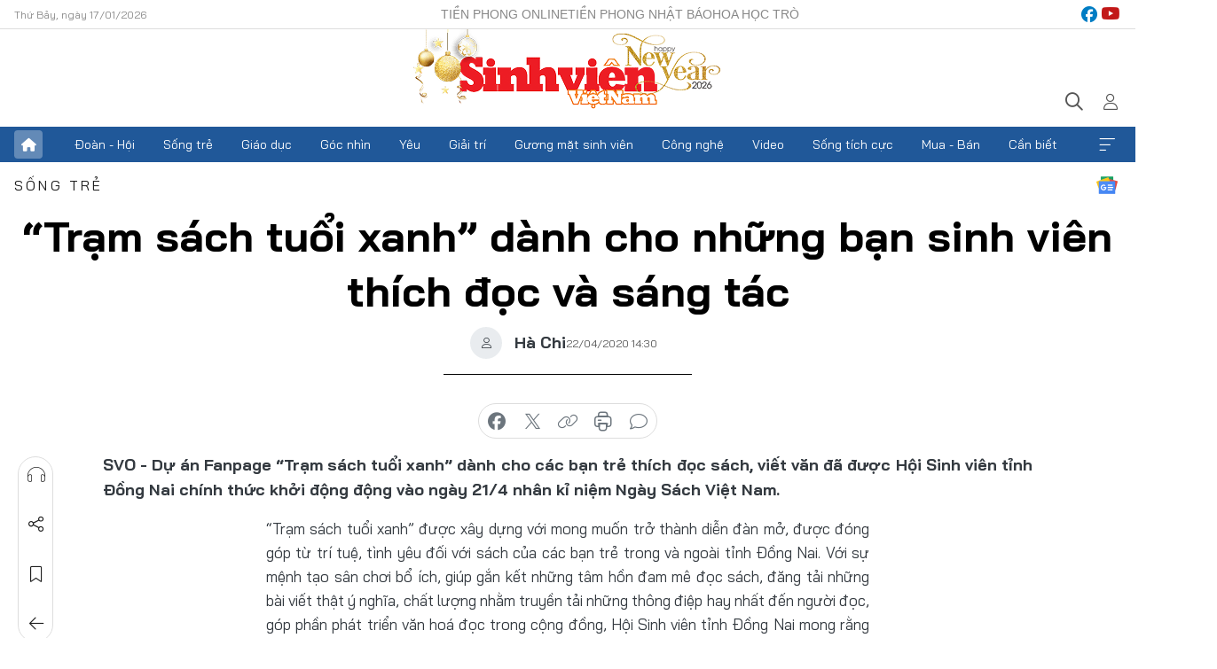

--- FILE ---
content_type: text/html;charset=utf-8
request_url: https://svvn.tienphong.vn/tram-sach-tuoi-xanh-danh-cho-nhung-ban-sinh-vien-thich-doc-va-sang-tac-post1234128.tpo
body_size: 12834
content:
<!DOCTYPE html> <html lang="vi" class="svvn "> <head> <title>“Trạm sách tuổi xanh” dành cho những bạn sinh viên thích đọc và sáng tác | Báo điện tử Tiền Phong</title> <meta name="description" content="Dự án Fanpage “Trạm sách tuổi xanh” dành cho các bạn trẻ thích đọc sách, viết văn đã được Hội Sinh viên tỉnh Đồng Nai chính thức khởi động động vào ngày 21/4 nhân kỉ niệm Ngày Sách Việt Nam."/> <meta name="keywords" content="Hội Sinh viên tỉnh Đồng Nai"/> <meta name="news_keywords" content="Hội Sinh viên tỉnh Đồng Nai"/> <meta http-equiv="Content-Type" content="text/html; charset=utf-8" /> <meta http-equiv="X-UA-Compatible" content="IE=edge"/> <meta http-equiv="refresh" content="1800" /> <meta name="revisit-after" content="1 days" /> <meta name="viewport" content="width=device-width, initial-scale=1"> <meta http-equiv="content-language" content="vi" /> <meta name="format-detection" content="telephone=no"/> <meta name="format-detection" content="address=no"/> <meta name="apple-mobile-web-app-capable" content="yes"> <meta name="apple-mobile-web-app-status-bar-style" content="black"> <meta name="apple-mobile-web-app-title" content="Báo điện tử Tiền Phong"/> <meta name="referrer" content="no-referrer-when-downgrade"/> <link rel="shortcut icon" href="https://cdn.tienphong.vn/assets/web/styles/img/favicon-sv.ico" type="image/x-icon" /> <link rel="preconnect" href="https://cdn.tienphong.vn"/> <link rel="dns-prefetch" href="https://cdn.tienphong.vn"/> <link rel="dns-prefetch" href="//www.google-analytics.com" /> <link rel="dns-prefetch" href="//www.googletagmanager.com" /> <link rel="dns-prefetch" href="//stc.za.zaloapp.com" /> <link rel="dns-prefetch" href="//fonts.googleapis.com" /> <script> var cmsConfig = { domainDesktop: 'https://svvn.tienphong.vn', domainMobile: 'https://svvn.tienphong.vn', domainApi: 'https://api.tienphong.vn', domainStatic: 'https://cdn.tienphong.vn', domainLog: 'https://log.tienphong.vn', googleAnalytics: 'G-K67LPKGJT3,UA-160962626-1', siteId: 2, pageType: 1, objectId: 1234128, adsZone: 359, allowAds: true, adsLazy: true, antiAdblock: true, }; if (window.location.protocol !== 'https:' && window.location.hostname.indexOf('tienphong.vn') !== -1) { window.location = 'https://' + window.location.hostname + window.location.pathname + window.location.hash; } var USER_AGENT=window.navigator&&window.navigator.userAgent||"",IS_MOBILE=/Android|webOS|iPhone|iPod|BlackBerry|Windows Phone|IEMobile|Mobile Safari|Opera Mini/i.test(USER_AGENT);function setCookie(e,o,i){var n=new Date,i=(n.setTime(n.getTime()+24*i*60*60*1e3),"expires="+n.toUTCString());document.cookie=e+"="+o+"; "+i+";path=/;"}function getCookie(e){var o=document.cookie.indexOf(e+"="),i=o+e.length+1;return!o&&e!==document.cookie.substring(0,e.length)||-1===o?null:(-1===(e=document.cookie.indexOf(";",i))&&(e=document.cookie.length),unescape(document.cookie.substring(i,e)))}; </script> <script> if(USER_AGENT && USER_AGENT.indexOf("facebot") <= 0 && USER_AGENT.indexOf("facebookexternalhit") <= 0) { var query = ''; var hash = ''; if (window.location.search) query = window.location.search; if (window.location.hash) hash = window.location.hash; var canonicalUrl = 'https://svvn.tienphong.vn/tram-sach-tuoi-xanh-danh-cho-nhung-ban-sinh-vien-thich-doc-va-sang-tac-post1234128.tpo' + query + hash ; var curUrl = decodeURIComponent(window.location.href); if(!location.port && canonicalUrl.startsWith("http") && curUrl != canonicalUrl){ window.location.replace(canonicalUrl); } } </script> <meta property="fb:app_id" content="398178286982123"/> <meta property="fb:pages" content="102790913161840"/> <meta name="msvalidate.01" content="BC0AA17D821D5B4F14EA2B2DB830A6C9"/> <meta name="author" content="Báo điện tử Tiền Phong" /> <meta name="copyright" content="Copyright © 2026 by Báo điện tử Tiền Phong" /> <meta name="RATING" content="GENERAL" /> <meta name="GENERATOR" content="Báo điện tử Tiền Phong" /> <meta content="Báo điện tử Tiền Phong" itemprop="sourceOrganization" name="source"/> <meta content="news" itemprop="genre" name="medium"/> <meta name="robots" content="noarchive, max-image-preview:large, index, follow" /> <meta name="GOOGLEBOT" content="noarchive, max-image-preview:large, index, follow" /> <link rel="canonical" href="https://svvn.tienphong.vn/tram-sach-tuoi-xanh-danh-cho-nhung-ban-sinh-vien-thich-doc-va-sang-tac-post1234128.tpo" /> <meta property="og:site_name" content="Báo điện tử Tiền Phong"/> <meta property="og:rich_attachment" content="true"/> <meta property="og:type" content="article"/> <meta property="og:url" content="https://svvn.tienphong.vn/tram-sach-tuoi-xanh-danh-cho-nhung-ban-sinh-vien-thich-doc-va-sang-tac-post1234128.tpo"/> <meta property="og:image" content="https://cdn.tienphong.vn/images/bdfc554ea35983ad68a96e0050b6e2cbc6fd426c4e93f1b43da46487b302c2fe13d99571cd3710eec604e335c708d4f3f299151ebcda05b47ca349c70fa1da89b4d1e4d05d14b9063f4e0793114d32067ea35adcaa0ecde82fb1098c007f6498/thi_danh_gia_nang_luc_2020_4_1_SMIR.jpg.webp"/> <meta property="og:image:width" content="1200"/> <meta property="og:image:height" content="630"/> <meta property="og:title" content="“Trạm sách tuổi xanh” dành cho những bạn sinh viên thích đọc và sáng tác"/> <meta property="og:description" content="Dự án Fanpage “Trạm sách tuổi xanh” dành cho các bạn trẻ thích đọc sách, viết văn đã được Hội Sinh viên tỉnh Đồng Nai chính thức khởi động động vào ngày 21/4 nhân kỉ niệm Ngày Sách Việt Nam."/> <meta name="twitter:card" value="summary"/> <meta name="twitter:url" content="https://svvn.tienphong.vn/tram-sach-tuoi-xanh-danh-cho-nhung-ban-sinh-vien-thich-doc-va-sang-tac-post1234128.tpo"/> <meta name="twitter:title" content="“Trạm sách tuổi xanh” dành cho những bạn sinh viên thích đọc và sáng tác"/> <meta name="twitter:description" content="Dự án Fanpage “Trạm sách tuổi xanh” dành cho các bạn trẻ thích đọc sách, viết văn đã được Hội Sinh viên tỉnh Đồng Nai chính thức khởi động động vào ngày 21/4 nhân kỉ niệm Ngày Sách Việt Nam."/> <meta name="twitter:image" content="https://cdn.tienphong.vn/images/bdfc554ea35983ad68a96e0050b6e2cbc6fd426c4e93f1b43da46487b302c2fe13d99571cd3710eec604e335c708d4f3f299151ebcda05b47ca349c70fa1da89b4d1e4d05d14b9063f4e0793114d32067ea35adcaa0ecde82fb1098c007f6498/thi_danh_gia_nang_luc_2020_4_1_SMIR.jpg.webp"/> <meta name="twitter:site" content="@Báo điện tử Tiền Phong"/> <meta name="twitter:creator" content="@Báo điện tử Tiền Phong"/> <meta property="article:publisher" content="https://www.facebook.com/www.tienphong.vn/" /> <meta property="article:tag" content="Hội Sinh viên tỉnh Đồng Nai"/> <meta property="article:section" content="Sinh viên Việt Nam,Sống trẻ" /> <meta property="article:published_time" content="2020-04-22T21:30:00+0700"/> <meta property="article:modified_time" content="2020-04-22T22:07:08+0700"/> <script type="application/ld+json"> { "@context" : "https://schema.org", "@type" : "WebSite", "name": "Báo điện tử Tiền Phong", "url": "https://hoahoctro.tienphong.vn", "alternateName" : "Sinh viên Việt Nam, Chuyên trang của Báo điện tử Tiền Phong", "potentialAction": { "@type": "SearchAction", "target": { "@type": "EntryPoint", "urlTemplate": "https://hoahoctro.tienphong.vn/search/?q={search_term_string}" }, "query-input": "required name=search_term_string" } } </script> <script type="application/ld+json"> { "@context":"http://schema.org", "@type":"BreadcrumbList", "itemListElement":[ { "@type":"ListItem", "position":1, "item":{ "@id":"https://svvn.tienphong.vn/svvn-song-tre/", "name":"Sống trẻ" } } ] } </script> <script type="application/ld+json"> { "@context": "http://schema.org", "@type": "NewsArticle", "mainEntityOfPage":{ "@type":"WebPage", "@id":"https://svvn.tienphong.vn/tram-sach-tuoi-xanh-danh-cho-nhung-ban-sinh-vien-thich-doc-va-sang-tac-post1234128.tpo" }, "headline": "“Trạm sách tuổi xanh” dành cho những bạn sinh viên thích đọc và sáng tác", "description": "Dự án Fanpage “Trạm sách tuổi xanh” dành cho các bạn trẻ thích đọc sách, viết văn đã được Hội Sinh viên tỉnh Đồng Nai chính thức khởi động động vào ngày 21/4 nhân kỉ niệm Ngày Sách Việt Nam.", "image": { "@type": "ImageObject", "url": "https://cdn.tienphong.vn/images/bdfc554ea35983ad68a96e0050b6e2cbc6fd426c4e93f1b43da46487b302c2fe13d99571cd3710eec604e335c708d4f3f299151ebcda05b47ca349c70fa1da89b4d1e4d05d14b9063f4e0793114d32067ea35adcaa0ecde82fb1098c007f6498/thi_danh_gia_nang_luc_2020_4_1_SMIR.jpg.webp", "width" : 1200, "height" : 675 }, "datePublished": "2020-04-22T21:30:00+0700", "dateModified": "2020-04-22T22:07:08+0700", "author": { "@type": "Person", "name": "Hà Chi" }, "publisher": { "@type": "Organization", "name": "Báo điện tử Tiền Phong", "logo": { "@type": "ImageObject", "url": "https://cdn.tienphong.vn/assets/web/styles/img/tienphong-logo-2025.png" } } } </script> <link rel="preload" href="https://cdn.tienphong.vn/assets/web/styles/css/main.min-1.0.68.css" as="style"> <link rel="preload" href="https://cdn.tienphong.vn/assets/web/js/main.min-1.0.30.js" as="script"> <link rel="preload" href="https://common.mcms.one/assets/js/web/story.min-0.0.9.js" as="script"> <link rel="preload" href="https://cdn.tienphong.vn/assets/web/js/detail.min-1.0.19.js" as="script"> <link id="cms-style" rel="stylesheet" href="https://cdn.tienphong.vn/assets/web/styles/css/main.min-1.0.68.css"> <style>i.ic-live { background: url(http://cdn.tienphong.vn/assets/web/styles/img/liveicon-min.png) center 2px no-repeat; display: inline-block!important; background-size: contain; height: 24px; width: 48px;
} .ic-live::before { content: "";
} .rss-page li { list-style: square; margin-left: 30px;
} .rss-page li a { color: var(--primary);
} .rss-page ul ul { margin-bottom: inherit;
} .rss-page li li { list-style: circle;
} .hht .mega-menu .expand-wrapper .relate-website .tpo, .hht .mega-menu .relate-website-megamenu .tpo, .svvn .mega-menu .expand-wrapper .relate-website .tpo, .svvn .mega-menu .relate-website-megamenu .tpo { height: 30px;
} .hht .basic-box-13 .left .story:first-child .story__thumb img, .hht .basic-box-13 .right .story:first-child .story__thumb img { width: 670px;
} .hht #sdaWeb_SdaTop { padding-bottom: 20px;
}</style> <script type="text/javascript"> var _metaOgUrl = 'https://svvn.tienphong.vn/tram-sach-tuoi-xanh-danh-cho-nhung-ban-sinh-vien-thich-doc-va-sang-tac-post1234128.tpo'; var page_title = document.title; var tracked_url = window.location.pathname + window.location.search + window.location.hash; var cate_path = 'svvn-song-tre'; if (cate_path.length > 0) { tracked_url = "/" + cate_path + tracked_url; } </script> <script async="" src="https://www.googletagmanager.com/gtag/js?id=G-K67LPKGJT3"></script> <script> window.dataLayer = window.dataLayer || []; function gtag(){dataLayer.push(arguments);} gtag('js', new Date()); gtag('config', 'G-K67LPKGJT3', {page_path: tracked_url}); gtag('config', 'UA-160962626-1', {page_path: tracked_url}); </script> <script>window.dataLayer = window.dataLayer || [];dataLayer.push({'pageCategory': '/svvn\-song\-tre'});</script> <script> window.dataLayer = window.dataLayer || []; dataLayer.push({ 'event': 'Pageview', 'articleId': '1234128', 'articleTitle': '“Trạm sách tuổi xanh” dành cho những bạn sinh viên thích đọc và sáng tác', 'articleCategory': 'Sinh viên Việt Nam,Sống trẻ', 'articleAlowAds': true, 'articleAuthor': 'Hà Chi', 'articleType': 'detail', 'articleTags': 'Hội Sinh viên tỉnh Đồng Nai', 'articlePublishDate': '2020-04-22T21:30:00+0700', 'articleThumbnail': 'https://cdn.tienphong.vn/images/bdfc554ea35983ad68a96e0050b6e2cbc6fd426c4e93f1b43da46487b302c2fe13d99571cd3710eec604e335c708d4f3f299151ebcda05b47ca349c70fa1da89b4d1e4d05d14b9063f4e0793114d32067ea35adcaa0ecde82fb1098c007f6498/thi_danh_gia_nang_luc_2020_4_1_SMIR.jpg.webp', 'articleShortUrl': 'https://svvn.tienphong.vn/tram-sach-tuoi-xanh-danh-cho-nhung-ban-sinh-vien-thich-doc-va-sang-tac-post1234128.tpo', 'articleFullUrl': 'https://svvn.tienphong.vn/tram-sach-tuoi-xanh-danh-cho-nhung-ban-sinh-vien-thich-doc-va-sang-tac-post1234128.tpo', }); </script> <script> window.dataLayer = window.dataLayer || []; dataLayer.push({'articleAuthor': 'Hà Chi', 'articleAuthorID': '16293'}); </script> <script type='text/javascript'> gtag('event', 'article_page',{ 'articleId': '1234128', 'articleTitle': '“Trạm sách tuổi xanh” dành cho những bạn sinh viên thích đọc và sáng tác', 'articleCategory': 'Sinh viên Việt Nam,Sống trẻ', 'articleAlowAds': true, 'articleAuthor': 'Hà Chi', 'articleType': 'detail', 'articleTags': 'Hội Sinh viên tỉnh Đồng Nai', 'articlePublishDate': '2020-04-22T21:30:00+0700', 'articleThumbnail': 'https://cdn.tienphong.vn/images/bdfc554ea35983ad68a96e0050b6e2cbc6fd426c4e93f1b43da46487b302c2fe13d99571cd3710eec604e335c708d4f3f299151ebcda05b47ca349c70fa1da89b4d1e4d05d14b9063f4e0793114d32067ea35adcaa0ecde82fb1098c007f6498/thi_danh_gia_nang_luc_2020_4_1_SMIR.jpg.webp', 'articleShortUrl': 'https://svvn.tienphong.vn/tram-sach-tuoi-xanh-danh-cho-nhung-ban-sinh-vien-thich-doc-va-sang-tac-post1234128.tpo', 'articleFullUrl': 'https://svvn.tienphong.vn/tram-sach-tuoi-xanh-danh-cho-nhung-ban-sinh-vien-thich-doc-va-sang-tac-post1234128.tpo', }); </script> <script type="text/javascript"> var videoAds = 'https://aj1559.online/zgpoJEXShlCdWvIQG_4UQFBj4pH2WLSug9RlVVhh6FO4BWtpb1pMho_mPLByXvNqidi76kgqVw1kIsZ9wpNmd8MBX_akW7L8'</script> <ins class="982a9496" data-key="6fc356d034197bedb75297640a6a1c75"></ins>
<script async src="https://aj1559.online/ba298f04.js"></script>
<script src="https://sdk.moneyoyo.com/v1/webpush.js?pid=mtEcx6BNu4-AKQQRI7k8jA" async></script> </head> <body class=" detail-page "> <div id="sdaWeb_SdaMasthead" class="rennab banner-top" data-platform="1" data-position="Web_SdaMasthead" style="display:none"> </div> <header class="site-header"> <div class="top-wrapper"> <div class="container"> <span class="time" id="today"></span> <div class="relate-website"> <a href="https://tienphong.vn" class="website tpo" target="_blank" rel="nofollow" title="Tiền Phong Online">Tiền Phong Online</a> <a href="https://tienphong.vn/nhat-bao/" class="website tpo" title="Tiền Phong Nhật báo" target="_blank" rel="nofollow">Tiền Phong Nhật báo</a> <a href="https://hoahoctro.tienphong.vn" class="website hht" target="_blank" rel="nofollow" title="Hoa Học trò">Hoa Học trò</a> </div> <div class="lang-social"> <div class="social"> <a href="https://www.facebook.com/www.tienphong.vn/" target="_blank" rel="nofollow" title="facebook"> <i class="ic-facebook"></i> </a> <a href="https://www.youtube.com/@baotienphong" target="_blank" rel="nofollow" title="youtube"> <i class="ic-youtube"></i> </a> </div> </div> </div> </div> <div class="main-wrapper"> <div class="container"> <h3><a class="logo" href="/" title="Báo điện tử Tiền Phong">Báo điện tử Tiền Phong</a></h3> <div class="search-wrapper"> <span class="ic-search"></span> <div class="search-form"> <input class="form-control txtsearch" placeholder="Tìm kiếm"> <i class="ic-close"></i> </div> </div> <div class="user" id="userprofile"> <span class="ic-user"></span> </div> </div> </div> <div class="navigation-wrapper"> <div class="container"> <ul class="menu"> <li><a href="/" class="home" title="Trang chủ">Trang chủ</a></li> <li> <a class="text" href="https://svvn.tienphong.vn/svvn-doan-hoi/" title="Đoàn - Hội">Đoàn - Hội</a> </li> <li> <a class="text" href="https://svvn.tienphong.vn/svvn-song-tre/" title="Sống trẻ">Sống trẻ</a> </li> <li> <a class="text" href="https://svvn.tienphong.vn/svvn-giao-duc/" title="Giáo dục">Giáo dục</a> </li> <li> <a class="text" href="https://svvn.tienphong.vn/svvn-goc-nhin/" title="Góc nhìn">Góc nhìn</a> </li> <li> <a class="text" href="https://svvn.tienphong.vn/svvn-yeu/" title="Yêu">Yêu</a> </li> <li> <a class="text" href="https://svvn.tienphong.vn/svvn-giai-tri/" title="Giải trí">Giải trí</a> </li> <li> <a class="text" href="https://svvn.tienphong.vn/svvn-guong-mat-sinh-vien/" title="Gương mặt sinh viên">Gương mặt sinh viên</a> </li> <li> <a class="text" href="https://svvn.tienphong.vn/svvn-cong-nghe/" title="Công nghệ">Công nghệ</a> </li> <li> <a class="text" href="https://svvn.tienphong.vn/svvn-video/" title="Video">Video</a> </li> <li> <a class="text" href="https://svvn.tienphong.vn/svvn-song-tich-cuc/" title="Sống tích cực">Sống tích cực</a> </li> <li> <a class="text" href="https://svvn.tienphong.vn/svvn-mua-ban/" title="Mua - Bán">Mua - Bán</a> </li> <li> <a class="text" href="https://svvn.tienphong.vn/svvn-can-biet/" title="Cần biết">Cần biết</a> </li> <li><a href="javascript:void(0);" class="expansion" title="Xem thêm">Xem thêm</a></li> </ul> <div class="mega-menu"> <div class="container"> <div class="menu-wrapper"> <div class="wrapper"> <span class="label">Chuyên mục</span> <div class="item"> <a class="title" href="https://svvn.tienphong.vn/svvn-doan-hoi/" title="Đoàn - Hội">Đoàn - Hội</a> </div> <div class="item"> <a class="title" href="https://svvn.tienphong.vn/svvn-song-tre/" title="Sống trẻ">Sống trẻ</a> </div> <div class="item"> <a class="title" href="https://svvn.tienphong.vn/svvn-giao-duc/" title="Giáo dục">Giáo dục</a> </div> <div class="item"> <a class="title" href="https://svvn.tienphong.vn/svvn-goc-nhin/" title="Góc nhìn">Góc nhìn</a> </div> <div class="item"> <a class="title" href="https://svvn.tienphong.vn/svvn-yeu/" title="Yêu">Yêu</a> </div> <div class="item"> <a class="title" href="https://svvn.tienphong.vn/svvn-giai-tri/" title="Giải trí">Giải trí</a> </div> <div class="item"> <a class="title" href="https://svvn.tienphong.vn/svvn-guong-mat-sinh-vien/" title="Gương mặt sinh viên">Gương mặt sinh viên</a> </div> <div class="item"> <a class="title" href="https://svvn.tienphong.vn/svvn-cong-nghe/" title="Công nghệ">Công nghệ</a> </div> <div class="item"> <a class="title" href="https://svvn.tienphong.vn/svvn-video/" title="Video">Video</a> </div> <div class="item"> <a class="title" href="https://svvn.tienphong.vn/svvn-song-tich-cuc/" title="Sống tích cực">Sống tích cực</a> </div> <div class="item"> <a class="title" href="https://svvn.tienphong.vn/svvn-mua-ban/" title="Mua - Bán">Mua - Bán</a> </div> <div class="item"> <a class="title" href="https://svvn.tienphong.vn/svvn-can-biet/" title="Cần biết">Cần biết</a> </div> </div> </div> <div class="expand-wrapper"> <div class="relate-website"> <span class="title">Các trang khác</span> <a href="https://tienphong.vn" class="website tpo" target="_blank" rel="nofollow" title="Tiền Phong Online">Tiền Phong Online</a> <a href="https://hoahoctro.tienphong.vn" class="website hht" target="_blank" rel="nofollow" title="Hoa Học Trò">Hoa Học Trò</a> </div> <div class="wrapper"> <span class="title">Liên hệ quảng cáo</span> <span class="text"> <i class="ic-phone"></i> <a href="tel:+84909559988">0909559988</a> </span> <span class="text"> <i class="ic-mail"></i> <a href="mailto:booking@baotienphong.com.vn">booking@baotienphong.com.vn</a> </span> </div> <div class="wrapper"> <span class="title">Tòa soạn</span> <span class="text"> <i class="ic-location"></i> <address>15 Hồ Xuân Hương, Hà Nội</address> </span> <span class="text"> <i class="ic-phone"></i> <a href="tel:+842439431250">024.39431250</a> </span> </div> <div class="wrapper"> <span class="title">Đặt mua báo in</span> <span class="text"> <i class="ic-phone"></i> <a href="tel:+842439439664">(024)39439664</a> </span> <span class="text"> <i class="ic-phone"></i> <a href="tel:+84908988666">0908988666</a> </span> </div> <div class="wrapper"> <a href="/ban-doc-lam-bao.tpo" class="send" title="Bạn đọc làm báo"><i class="ic-send"></i>Bạn đọc làm báo</a> <a href="#" class="companion" title="Đồng hành cùng Tiền phong">Đồng hành cùng Tiền phong</a> </div> <div class="link"> <a href="/toa-soan.tpo" class="text" title="Giới thiệu<">Giới thiệu</a> <a href="/nhat-bao/" class="text" title="Nhật báo">Nhật báo</a> <a href="/topics.html" class="text" title="Sự kiện">Sự kiện</a> <a href="/quang-cao.tpo" class="text" title="Quảng cáo">Quảng cáo</a> </div> <div class="top-social"> <a href="javascript:void(0);" class="title" title="Theo dõi Báo Tiền phong trên">Theo dõi Báo Tiền phong trên</a> <a href="https://www.facebook.com/www.tienphong.vn/" class="facebook" target="_blank" rel="nofollow">fb</a> <a href="https://www.youtube.com/@baotienphong" class="youtube" target="_blank" rel="nofollow">yt</a> <a href="https://www.tiktok.com/@baotienphong.official" class="tiktok" target="_blank" rel="nofollow">tt</a> <a href="https://zalo.me/783607375436573981" class="zalo" target="_blank" rel="nofollow">zl</a> <a href="https://news.google.com/publications/CAAiEF9pVTo7tHQ-AT_ZBUo_100qFAgKIhBfaVU6O7R0PgE_2QVKP9dN?hl=vi&gl=VN&ceid=VN:vi" class="google" target="_blank" rel="nofollow">gg</a> </div> </div> </div> </div> </div> </div> </header> <div class="site-body"> <div id="sdaWeb_SdaBackground" class="rennab " data-platform="1" data-position="Web_SdaBackground" style="display:none"> </div> <div class="container"> <div id="sdaWeb_SdaArticeTop" class="rennab " data-platform="1" data-position="Web_SdaArticeTop" style="display:none"> </div> <div class="article"> <div class="breadcrumb breadcrumb-detail"> <h2 class="main"> <a href="https://svvn.tienphong.vn/svvn-song-tre/" title="Sống trẻ" class="active">Sống trẻ</a> </h2> </div> <a href="https://news.google.com/publications/CAAiEF9pVTo7tHQ-AT_ZBUo_100qFAgKIhBfaVU6O7R0PgE_2QVKP9dN?hl=vi&gl=VN&ceid=VN:vi" class="img-ggnews" target="_blank" title="Google News">Google News</a> <div class="article__header"> <h1 class="article__title cms-title"> “Trạm sách tuổi xanh” dành cho những bạn sinh viên thích đọc và sáng tác </h1> <div class="article__meta"> <div class="wrap-author"> <div class="author"> <span class="thumb"> </span> Hà Chi </div> </div> <time class="time" datetime="2020-04-22T21:30:00+0700" data-time="1587565800" data-friendly="false">22/04/2020 21:30</time> <meta class="cms-date" itemprop="datePublished" content="2020-04-22T21:30:00+0700"> </div> </div> <div class="features article__social"> <a href="#tts" title="Nghe"> <i class="ic-hear"></i>Nghe </a> <a href="javascript:void(0);" class="item" title="Chia sẻ" data-href="https://svvn.tienphong.vn/tram-sach-tuoi-xanh-danh-cho-nhung-ban-sinh-vien-thich-doc-va-sang-tac-post1234128.tpo" data-rel="facebook"> <i class="ic-share"></i>Chia sẻ </a> <a href="javascript:void(0);" class="sendbookmark hidden" onclick="ME.sendBookmark(this, 1234128);" data-id="1234128" title="Lưu bài viết"> <i class="ic-bookmark"></i>Lưu tin </a> <a href="https://svvn.tienphong.vn/svvn-song-tre/" title="Trở về"> <i class="ic-leftLong"></i>Trở về </a> </div> <div class="audio-social"> <div class="social article__social"> <a href="javascript:void(0);" class="item fb" data-href="https://svvn.tienphong.vn/tram-sach-tuoi-xanh-danh-cho-nhung-ban-sinh-vien-thich-doc-va-sang-tac-post1234128.tpo" data-rel="facebook" title="Facebook"> <i class="ic-facebook"></i>chia sẻ </a> <a href="javascript:void(0);" class="item twitterX" data-href="https://svvn.tienphong.vn/tram-sach-tuoi-xanh-danh-cho-nhung-ban-sinh-vien-thich-doc-va-sang-tac-post1234128.tpo" data-rel="twitter" title="Twitter"> <i class="ic-twitterX"></i>chia sẻ </a> <a href="javascript:void(0);" class="item link" data-href="https://svvn.tienphong.vn/tram-sach-tuoi-xanh-danh-cho-nhung-ban-sinh-vien-thich-doc-va-sang-tac-post1234128.tpo" data-rel="copy" title="Copy link"> <i class="ic-link"></i>copy link </a> <a href="javascript:void(0);" class="printer sendprint" title="In bài viết"> <i class="ic-printer"></i>in báo </a> <a href="#comment1234128" class="comment" title="Bình luận"> <i class="ic-feedback"></i>bình luận </a> </div> </div> <div class="article__sapo cms-desc"> <p style="margin-bottom: 0.0001pt; text-align: justify;">SVO - Dự án Fanpage “Trạm sách tuổi xanh” dành cho các bạn trẻ thích đọc sách, viết văn đã được Hội Sinh viên tỉnh Đồng Nai chính thức khởi động động vào ngày 21/4 nhân kỉ niệm Ngày Sách Việt Nam.</p>
</div> <div id="sdaWeb_SdaArticleAfterSapo" class="rennab " data-platform="1" data-position="Web_SdaArticleAfterSapo" style="display:none"> </div> <div class="article__body zce-content-body cms-body" itemprop="articleBody"> <p style="text-align: justify;">“Trạm sách tuổi xanh” được xây dựng với mong muốn trở thành diễn đàn mở, được đóng góp từ trí tuệ, tình yêu đối với sách của các bạn trẻ trong và ngoài tỉnh Đồng Nai. Với sự mệnh tạo sân chơi bổ ích, giúp gắn kết những tâm hồn đam mê đọc sách, đăng tải những bài viết thật ý nghĩa, chất lượng nhằm truyền tải những thông điệp hay nhất đến người đọc, góp phần phát triển văn hoá đọc trong cộng đồng, Hội Sinh viên tỉnh Đồng Nai mong rằng đây sẽ là sân chơi bổ ích cho các bạn sinh viên, học sinh.&nbsp;&nbsp;<br></p>
<figure class="picture"> <img src="[data-uri]" alt="" width="600" class="lazyload cms-photo" data-large-src="https://cdn.tienphong.vn/images/3c8c7018d7498781ff29c2b45527dbe3b253b2b2c87418cfc30726e5e861943818bb75b18f03da5eb4273cb14d4ee9d8a860047f3757882e0566526b3facc6dc0acec6655677f6636b5cb6f7bf55e1d84018be811850f21314c222811de6edac/93869006_119507096382204_197378653766549504_n_tbwi.jpg" data-src="https://cdn.tienphong.vn/images/b6038bf16388252658594b6314816a1fb253b2b2c87418cfc30726e5e861943818bb75b18f03da5eb4273cb14d4ee9d8a860047f3757882e0566526b3facc6dc0acec6655677f6636b5cb6f7bf55e1d84018be811850f21314c222811de6edac/93869006_119507096382204_197378653766549504_n_tbwi.jpg">
</figure>
<p style="text-align: justify;"><span style="font-size: 14px;">Cũng trong dịp này Hội Sinh viên tỉnh Đồng Nai cũng tổ chức nhiều talk show online mang tên <em>“Bồ câu trắng đồng hành cùng Sinh viên”,</em> với nhiều chủ đề qua các tuần nhằm trang bị những kỹ năng mềm cho các bạn sinh viên.<br></span><span style="font-size: 14px;">Trước đó, Hội Sinh viên tỉnh Đồng Nai cũng có nhiều hoạt động thăm hỏi và tặng quà cho các bạn sinh viên bị “mắc kẹt” ở ký túc xá thuộc các trường đại học, cao đẳng trên địa bàn tỉnh.</span></p> <div id="sdaWeb_SdaArticleAfterBody" class="rennab " data-platform="1" data-position="Web_SdaArticleAfterBody" style="display:none"> </div> </div> <div class="article-footer"> <div class="article__author"> <span class="name">Hà Chi</span> </div> <div class="article__tag"> <a href="https://svvn.tienphong.vn/tu-khoa/hoi-sinh-vien-tinh-dong-nai-tag107667.tpo" title="Hội Sinh viên tỉnh Đồng Nai">#Hội Sinh viên tỉnh Đồng Nai</a> </div> <div id="sdaWeb_SdaArticleAfterTag" class="rennab " data-platform="1" data-position="Web_SdaArticleAfterTag" style="display:none"> </div> </div> </div> <div class="col size-300"> <div class="main-col content-col"> <div id="sdaWeb_SdaArticleAfterBody1" class="rennab " data-platform="1" data-position="Web_SdaArticleAfterBody1" style="display:none"> </div> <div id="sdaWeb_SdaArticleAfterBody2" class="rennab " data-platform="1" data-position="Web_SdaArticleAfterBody2" style="display:none"> </div> <div class="basic-box-9"> <h3 class="box-heading"> <a href="https://svvn.tienphong.vn/svvn-song-tre/" title="Sống trẻ" class="title"> Cùng chuyên mục </a> </h3> <div class="box-content content-list" data-source="svvn-recommendation-359"> <article class="story" data-id="1813770"> <figure class="story__thumb"> <a class="cms-link" href="https://svvn.tienphong.vn/dien-vien-phim-gio-vang-trong-lan-khai-truong-cua-hang-thoi-trang-nu-cung-vo-day-la-cot-moc-may-man-va-hanh-phuc-post1813770.tpo" title="Diễn viên phim giờ vàng Trọng Lân khai trương cửa hàng thời trang nữ cùng vợ: &#39;Đây là cột mốc may mắn và hạnh phúc&#39;"> <img class="lazyload" src="[data-uri]" data-src="https://cdn.tienphong.vn/images/f5682d752402af2baeeaf3565bc1feba7d7feb468201b80c383af5246a164285ea710c626e2dbc01f29d336cefdd2c1c269813e57f81c926bebf7de53c1a79e4/thiet-ke-chua-co-ten.jpg.webp" data-srcset="https://cdn.tienphong.vn/images/f5682d752402af2baeeaf3565bc1feba7d7feb468201b80c383af5246a164285ea710c626e2dbc01f29d336cefdd2c1c269813e57f81c926bebf7de53c1a79e4/thiet-ke-chua-co-ten.jpg.webp 1x, https://cdn.tienphong.vn/images/c9b01752018bfe67ae82948e8623ffaf7d7feb468201b80c383af5246a164285ea710c626e2dbc01f29d336cefdd2c1c269813e57f81c926bebf7de53c1a79e4/thiet-ke-chua-co-ten.jpg.webp 2x" alt="Diễn viên phim giờ vàng Trọng Lân khai trương cửa hàng thời trang nữ cùng vợ: &#39;Đây là cột mốc may mắn và hạnh phúc&#39;"> <noscript><img src="https://cdn.tienphong.vn/images/f5682d752402af2baeeaf3565bc1feba7d7feb468201b80c383af5246a164285ea710c626e2dbc01f29d336cefdd2c1c269813e57f81c926bebf7de53c1a79e4/thiet-ke-chua-co-ten.jpg.webp" srcset="https://cdn.tienphong.vn/images/f5682d752402af2baeeaf3565bc1feba7d7feb468201b80c383af5246a164285ea710c626e2dbc01f29d336cefdd2c1c269813e57f81c926bebf7de53c1a79e4/thiet-ke-chua-co-ten.jpg.webp 1x, https://cdn.tienphong.vn/images/c9b01752018bfe67ae82948e8623ffaf7d7feb468201b80c383af5246a164285ea710c626e2dbc01f29d336cefdd2c1c269813e57f81c926bebf7de53c1a79e4/thiet-ke-chua-co-ten.jpg.webp 2x" alt="Diễn viên phim giờ vàng Trọng Lân khai trương cửa hàng thời trang nữ cùng vợ: &#39;Đây là cột mốc may mắn và hạnh phúc&#39;" class="image-fallback"></noscript> </a> </figure> <h2 class="story__heading" data-tracking="1813770"> <a class="cms-link " href="https://svvn.tienphong.vn/dien-vien-phim-gio-vang-trong-lan-khai-truong-cua-hang-thoi-trang-nu-cung-vo-day-la-cot-moc-may-man-va-hanh-phuc-post1813770.tpo" title="Diễn viên phim giờ vàng Trọng Lân khai trương cửa hàng thời trang nữ cùng vợ: &#39;Đây là cột mốc may mắn và hạnh phúc&#39;"> <i class="ic-photo"></i> Diễn viên phim giờ vàng Trọng Lân khai trương cửa hàng thời trang nữ cùng vợ: 'Đây là cột mốc may mắn và hạnh phúc' </a> </h2> </article> <article class="story" data-id="1813658"> <figure class="story__thumb"> <a class="cms-link" href="https://svvn.tienphong.vn/truong-dai-hoc-kinh-te-dhqghn-cong-bo-va-trao-giai-thi-tuyen-quoc-te-thiet-ke-quy-hoach-kien-truc-tai-hoa-lac-post1813658.tpo" title="Trường Đại học Kinh tế – ĐHQGHN công bố và trao giải Thi tuyển quốc tế thiết kế Quy hoạch – Kiến trúc tại Hòa Lạc."> <img class="lazyload" src="[data-uri]" data-src="https://cdn.tienphong.vn/images/f5682d752402af2baeeaf3565bc1feba7d7feb468201b80c383af5246a164285d02c615fe2c50d25a5d70806edcc6a03/2.jpg.webp" data-srcset="https://cdn.tienphong.vn/images/f5682d752402af2baeeaf3565bc1feba7d7feb468201b80c383af5246a164285d02c615fe2c50d25a5d70806edcc6a03/2.jpg.webp 1x, https://cdn.tienphong.vn/images/c9b01752018bfe67ae82948e8623ffaf7d7feb468201b80c383af5246a164285d02c615fe2c50d25a5d70806edcc6a03/2.jpg.webp 2x" alt="Trường Đại học Kinh tế – ĐHQGHN công bố và trao giải Thi tuyển quốc tế thiết kế Quy hoạch – Kiến trúc tại Hòa Lạc."> <noscript><img src="https://cdn.tienphong.vn/images/f5682d752402af2baeeaf3565bc1feba7d7feb468201b80c383af5246a164285d02c615fe2c50d25a5d70806edcc6a03/2.jpg.webp" srcset="https://cdn.tienphong.vn/images/f5682d752402af2baeeaf3565bc1feba7d7feb468201b80c383af5246a164285d02c615fe2c50d25a5d70806edcc6a03/2.jpg.webp 1x, https://cdn.tienphong.vn/images/c9b01752018bfe67ae82948e8623ffaf7d7feb468201b80c383af5246a164285d02c615fe2c50d25a5d70806edcc6a03/2.jpg.webp 2x" alt="Trường Đại học Kinh tế – ĐHQGHN công bố và trao giải Thi tuyển quốc tế thiết kế Quy hoạch – Kiến trúc tại Hòa Lạc." class="image-fallback"></noscript> </a> </figure> <h2 class="story__heading" data-tracking="1813658"> <a class="cms-link " href="https://svvn.tienphong.vn/truong-dai-hoc-kinh-te-dhqghn-cong-bo-va-trao-giai-thi-tuyen-quoc-te-thiet-ke-quy-hoach-kien-truc-tai-hoa-lac-post1813658.tpo" title="Trường Đại học Kinh tế – ĐHQGHN công bố và trao giải Thi tuyển quốc tế thiết kế Quy hoạch – Kiến trúc tại Hòa Lạc."> <i class="ic-photo"></i> Trường Đại học Kinh tế – ĐHQGHN công bố và trao giải Thi tuyển quốc tế thiết kế Quy hoạch – Kiến trúc tại Hòa Lạc. </a> </h2> </article> <article class="story" data-id="1813578"> <figure class="story__thumb"> <a class="cms-link" href="https://svvn.tienphong.vn/cac-bi-thu-chi-bo-sinh-vien-dat-nhieu-ky-vong-lon-lao-vao-dai-hoi-dang-lan-thu-xiv-post1813578.tpo" title="Các Bí thư Chi bộ sinh viên đặt nhiều kỳ vọng lớn lao vào Đại hội Đảng lần thứ XIV"> <img class="lazyload" src="[data-uri]" data-src="https://cdn.tienphong.vn/images/f5682d752402af2baeeaf3565bc1feba7d7feb468201b80c383af5246a164285a0c4ea626ebc0517f5655933a1b45393994435568944f99c937ee203bab0ff53d9209a6b7fdc6d0dc9167070ab5a77d82d90bd5809f5eb3a92da931ff96ce6e3/z7438514687771-b7e5c0ba263ee6baa632c8bea019d82e.jpg.webp" data-srcset="https://cdn.tienphong.vn/images/f5682d752402af2baeeaf3565bc1feba7d7feb468201b80c383af5246a164285a0c4ea626ebc0517f5655933a1b45393994435568944f99c937ee203bab0ff53d9209a6b7fdc6d0dc9167070ab5a77d82d90bd5809f5eb3a92da931ff96ce6e3/z7438514687771-b7e5c0ba263ee6baa632c8bea019d82e.jpg.webp 1x, https://cdn.tienphong.vn/images/c9b01752018bfe67ae82948e8623ffaf7d7feb468201b80c383af5246a164285a0c4ea626ebc0517f5655933a1b45393994435568944f99c937ee203bab0ff53d9209a6b7fdc6d0dc9167070ab5a77d82d90bd5809f5eb3a92da931ff96ce6e3/z7438514687771-b7e5c0ba263ee6baa632c8bea019d82e.jpg.webp 2x" alt="Các Bí thư Chi bộ sinh viên đặt nhiều kỳ vọng lớn lao vào Đại hội Đảng lần thứ XIV"> <noscript><img src="https://cdn.tienphong.vn/images/f5682d752402af2baeeaf3565bc1feba7d7feb468201b80c383af5246a164285a0c4ea626ebc0517f5655933a1b45393994435568944f99c937ee203bab0ff53d9209a6b7fdc6d0dc9167070ab5a77d82d90bd5809f5eb3a92da931ff96ce6e3/z7438514687771-b7e5c0ba263ee6baa632c8bea019d82e.jpg.webp" srcset="https://cdn.tienphong.vn/images/f5682d752402af2baeeaf3565bc1feba7d7feb468201b80c383af5246a164285a0c4ea626ebc0517f5655933a1b45393994435568944f99c937ee203bab0ff53d9209a6b7fdc6d0dc9167070ab5a77d82d90bd5809f5eb3a92da931ff96ce6e3/z7438514687771-b7e5c0ba263ee6baa632c8bea019d82e.jpg.webp 1x, https://cdn.tienphong.vn/images/c9b01752018bfe67ae82948e8623ffaf7d7feb468201b80c383af5246a164285a0c4ea626ebc0517f5655933a1b45393994435568944f99c937ee203bab0ff53d9209a6b7fdc6d0dc9167070ab5a77d82d90bd5809f5eb3a92da931ff96ce6e3/z7438514687771-b7e5c0ba263ee6baa632c8bea019d82e.jpg.webp 2x" alt="Các Bí thư Chi bộ sinh viên đặt nhiều kỳ vọng lớn lao vào Đại hội Đảng lần thứ XIV" class="image-fallback"></noscript> </a> </figure> <h2 class="story__heading" data-tracking="1813578"> <a class="cms-link " href="https://svvn.tienphong.vn/cac-bi-thu-chi-bo-sinh-vien-dat-nhieu-ky-vong-lon-lao-vao-dai-hoi-dang-lan-thu-xiv-post1813578.tpo" title="Các Bí thư Chi bộ sinh viên đặt nhiều kỳ vọng lớn lao vào Đại hội Đảng lần thứ XIV"> <i class="ic-photo"></i> Các Bí thư Chi bộ sinh viên đặt nhiều kỳ vọng lớn lao vào Đại hội Đảng lần thứ XIV </a> </h2> </article> <article class="story" data-id="1813470"> <figure class="story__thumb"> <a class="cms-link" href="https://svvn.tienphong.vn/dang-vien-tre-la-sinh-vien-gui-tron-niem-tin-ky-vong-vao-dai-hoi-dai-bieu-toan-quoc-lan-thu-xiv-cua-dang-post1813470.tpo" title="Đảng viên trẻ là sinh viên gửi trọn niềm tin, kỳ vọng vào Đại hội đại biểu toàn quốc lần thứ XIV của Đảng"> <img class="lazyload" src="[data-uri]" data-src="https://cdn.tienphong.vn/images/f5682d752402af2baeeaf3565bc1feba7d7feb468201b80c383af5246a1642855adafb19ffd918a7eb007c741dceb6b6e6baa2b35428e761d31d4aceb2cc611f1ea002e45c9afa9fc743440c32756fe0/thiet-ke-chua-co-ten-2.jpg.webp" data-srcset="https://cdn.tienphong.vn/images/f5682d752402af2baeeaf3565bc1feba7d7feb468201b80c383af5246a1642855adafb19ffd918a7eb007c741dceb6b6e6baa2b35428e761d31d4aceb2cc611f1ea002e45c9afa9fc743440c32756fe0/thiet-ke-chua-co-ten-2.jpg.webp 1x, https://cdn.tienphong.vn/images/c9b01752018bfe67ae82948e8623ffaf7d7feb468201b80c383af5246a1642855adafb19ffd918a7eb007c741dceb6b6e6baa2b35428e761d31d4aceb2cc611f1ea002e45c9afa9fc743440c32756fe0/thiet-ke-chua-co-ten-2.jpg.webp 2x" alt="Đảng viên trẻ là sinh viên gửi trọn niềm tin, kỳ vọng vào Đại hội đại biểu toàn quốc lần thứ XIV của Đảng"> <noscript><img src="https://cdn.tienphong.vn/images/f5682d752402af2baeeaf3565bc1feba7d7feb468201b80c383af5246a1642855adafb19ffd918a7eb007c741dceb6b6e6baa2b35428e761d31d4aceb2cc611f1ea002e45c9afa9fc743440c32756fe0/thiet-ke-chua-co-ten-2.jpg.webp" srcset="https://cdn.tienphong.vn/images/f5682d752402af2baeeaf3565bc1feba7d7feb468201b80c383af5246a1642855adafb19ffd918a7eb007c741dceb6b6e6baa2b35428e761d31d4aceb2cc611f1ea002e45c9afa9fc743440c32756fe0/thiet-ke-chua-co-ten-2.jpg.webp 1x, https://cdn.tienphong.vn/images/c9b01752018bfe67ae82948e8623ffaf7d7feb468201b80c383af5246a1642855adafb19ffd918a7eb007c741dceb6b6e6baa2b35428e761d31d4aceb2cc611f1ea002e45c9afa9fc743440c32756fe0/thiet-ke-chua-co-ten-2.jpg.webp 2x" alt="Đảng viên trẻ là sinh viên gửi trọn niềm tin, kỳ vọng vào Đại hội đại biểu toàn quốc lần thứ XIV của Đảng" class="image-fallback"></noscript> </a> </figure> <h2 class="story__heading" data-tracking="1813470"> <a class="cms-link " href="https://svvn.tienphong.vn/dang-vien-tre-la-sinh-vien-gui-tron-niem-tin-ky-vong-vao-dai-hoi-dai-bieu-toan-quoc-lan-thu-xiv-cua-dang-post1813470.tpo" title="Đảng viên trẻ là sinh viên gửi trọn niềm tin, kỳ vọng vào Đại hội đại biểu toàn quốc lần thứ XIV của Đảng"> <i class="ic-photo"></i> Đảng viên trẻ là sinh viên gửi trọn niềm tin, kỳ vọng vào Đại hội đại biểu toàn quốc lần thứ XIV của Đảng </a> </h2> </article> <article class="story" data-id="1813162"> <figure class="story__thumb"> <a class="cms-link" href="https://svvn.tienphong.vn/doi-truong-u23-viet-nam-hay-goi-minh-la-khuat-van-khang-thay-vi-nguoi-khong-phoi-post1813162.tpo" title="Đội trưởng U23 Việt Nam: &#39;Hãy gọi mình là Khuất Văn Khang, thay vì người không phổi&#39;"> <img class="lazyload" src="[data-uri]" data-src="https://cdn.tienphong.vn/images/a77bf5e6f948f0be2ccacef1379ec32f548e10f05754dd20064728753f3a5ac522130a628892302a3d65612a5c55393d9e1c5d1fe9a4141607c24e76d5121e5988077ef55e809c549bf427c99e97e042/e65fe55d-2945-4f52-8bda-ece883d55650.jpg.webp" data-srcset="https://cdn.tienphong.vn/images/a77bf5e6f948f0be2ccacef1379ec32f548e10f05754dd20064728753f3a5ac522130a628892302a3d65612a5c55393d9e1c5d1fe9a4141607c24e76d5121e5988077ef55e809c549bf427c99e97e042/e65fe55d-2945-4f52-8bda-ece883d55650.jpg.webp 1x, https://cdn.tienphong.vn/images/08df530152c0541b821b32d91e936871548e10f05754dd20064728753f3a5ac522130a628892302a3d65612a5c55393d9e1c5d1fe9a4141607c24e76d5121e5988077ef55e809c549bf427c99e97e042/e65fe55d-2945-4f52-8bda-ece883d55650.jpg.webp 2x" alt="Đội trưởng U23 Việt Nam: &#39;Hãy gọi mình là Khuất Văn Khang, thay vì người không phổi&#39;"> <noscript><img src="https://cdn.tienphong.vn/images/a77bf5e6f948f0be2ccacef1379ec32f548e10f05754dd20064728753f3a5ac522130a628892302a3d65612a5c55393d9e1c5d1fe9a4141607c24e76d5121e5988077ef55e809c549bf427c99e97e042/e65fe55d-2945-4f52-8bda-ece883d55650.jpg.webp" srcset="https://cdn.tienphong.vn/images/a77bf5e6f948f0be2ccacef1379ec32f548e10f05754dd20064728753f3a5ac522130a628892302a3d65612a5c55393d9e1c5d1fe9a4141607c24e76d5121e5988077ef55e809c549bf427c99e97e042/e65fe55d-2945-4f52-8bda-ece883d55650.jpg.webp 1x, https://cdn.tienphong.vn/images/08df530152c0541b821b32d91e936871548e10f05754dd20064728753f3a5ac522130a628892302a3d65612a5c55393d9e1c5d1fe9a4141607c24e76d5121e5988077ef55e809c549bf427c99e97e042/e65fe55d-2945-4f52-8bda-ece883d55650.jpg.webp 2x" alt="Đội trưởng U23 Việt Nam: &#39;Hãy gọi mình là Khuất Văn Khang, thay vì người không phổi&#39;" class="image-fallback"></noscript> </a> </figure> <h2 class="story__heading" data-tracking="1813162"> <a class="cms-link " href="https://svvn.tienphong.vn/doi-truong-u23-viet-nam-hay-goi-minh-la-khuat-van-khang-thay-vi-nguoi-khong-phoi-post1813162.tpo" title="Đội trưởng U23 Việt Nam: &#39;Hãy gọi mình là Khuất Văn Khang, thay vì người không phổi&#39;"> Đội trưởng U23 Việt Nam: 'Hãy gọi mình là Khuất Văn Khang, thay vì người không phổi' </a> </h2> </article> <article class="story" data-id="1813018"> <figure class="story__thumb"> <a class="cms-link" href="https://svvn.tienphong.vn/tham-hoa-huong-duong-tai-ha-noi-thu-hut-cac-ban-tre-post1813018.tpo" title="Thảm hoa hướng dương tại Hà Nội thu hút các bạn trẻ"> <img class="lazyload" src="[data-uri]" data-src="https://cdn.tienphong.vn/images/872897d2fe6637d6a30c85a4a912624666e217f3b2d36fae0d0ade5690cd1f60a661daf2d2a436b1cff16e98465c440ba3c251348a424fdfdf6ee3742076befe1bffa61994aee305599e85ffd4e9bacd/vuon-hoa-huong-duong-bai-da-6.jpg.webp" data-srcset="https://cdn.tienphong.vn/images/872897d2fe6637d6a30c85a4a912624666e217f3b2d36fae0d0ade5690cd1f60a661daf2d2a436b1cff16e98465c440ba3c251348a424fdfdf6ee3742076befe1bffa61994aee305599e85ffd4e9bacd/vuon-hoa-huong-duong-bai-da-6.jpg.webp 1x, https://cdn.tienphong.vn/images/d9950a1780743c689d00651768b221b466e217f3b2d36fae0d0ade5690cd1f60a661daf2d2a436b1cff16e98465c440ba3c251348a424fdfdf6ee3742076befe1bffa61994aee305599e85ffd4e9bacd/vuon-hoa-huong-duong-bai-da-6.jpg.webp 2x" alt="Thảm hoa hướng dương tại Hà Nội thu hút các bạn trẻ"> <noscript><img src="https://cdn.tienphong.vn/images/872897d2fe6637d6a30c85a4a912624666e217f3b2d36fae0d0ade5690cd1f60a661daf2d2a436b1cff16e98465c440ba3c251348a424fdfdf6ee3742076befe1bffa61994aee305599e85ffd4e9bacd/vuon-hoa-huong-duong-bai-da-6.jpg.webp" srcset="https://cdn.tienphong.vn/images/872897d2fe6637d6a30c85a4a912624666e217f3b2d36fae0d0ade5690cd1f60a661daf2d2a436b1cff16e98465c440ba3c251348a424fdfdf6ee3742076befe1bffa61994aee305599e85ffd4e9bacd/vuon-hoa-huong-duong-bai-da-6.jpg.webp 1x, https://cdn.tienphong.vn/images/d9950a1780743c689d00651768b221b466e217f3b2d36fae0d0ade5690cd1f60a661daf2d2a436b1cff16e98465c440ba3c251348a424fdfdf6ee3742076befe1bffa61994aee305599e85ffd4e9bacd/vuon-hoa-huong-duong-bai-da-6.jpg.webp 2x" alt="Thảm hoa hướng dương tại Hà Nội thu hút các bạn trẻ" class="image-fallback"></noscript> </a> </figure> <h2 class="story__heading" data-tracking="1813018"> <a class="cms-link " href="https://svvn.tienphong.vn/tham-hoa-huong-duong-tai-ha-noi-thu-hut-cac-ban-tre-post1813018.tpo" title="Thảm hoa hướng dương tại Hà Nội thu hút các bạn trẻ"> <i class="ic-photo"></i> Thảm hoa hướng dương tại Hà Nội thu hút các bạn trẻ </a> </h2> </article> <article class="story" data-id="1812664"> <figure class="story__thumb"> <a class="cms-link" href="https://svvn.tienphong.vn/nganh-hoc-it-nguoi-chon-nhung-khong-he-it-dat-song-post1812664.tpo" title="Ngành học ít người chọn nhưng không hề &#39;ít đất sống&#39;"> <img class="lazyload" src="[data-uri]" data-src="https://cdn.tienphong.vn/images/872897d2fe6637d6a30c85a4a9126246534783f227b19b25757e2303ecdf581183eb4e95857045a975c07dac12e99d6619b50503e0513759e8cbd781fcd052d480d3e32db45e74a2da1c6a69785388e9/khao-co-hoc-logo-chuan-2.jpg.webp" data-srcset="https://cdn.tienphong.vn/images/872897d2fe6637d6a30c85a4a9126246534783f227b19b25757e2303ecdf581183eb4e95857045a975c07dac12e99d6619b50503e0513759e8cbd781fcd052d480d3e32db45e74a2da1c6a69785388e9/khao-co-hoc-logo-chuan-2.jpg.webp 1x, https://cdn.tienphong.vn/images/d9950a1780743c689d00651768b221b4534783f227b19b25757e2303ecdf581183eb4e95857045a975c07dac12e99d6619b50503e0513759e8cbd781fcd052d480d3e32db45e74a2da1c6a69785388e9/khao-co-hoc-logo-chuan-2.jpg.webp 2x" alt="Ngành học nhiều… ‘đất’ sống"> <noscript><img src="https://cdn.tienphong.vn/images/872897d2fe6637d6a30c85a4a9126246534783f227b19b25757e2303ecdf581183eb4e95857045a975c07dac12e99d6619b50503e0513759e8cbd781fcd052d480d3e32db45e74a2da1c6a69785388e9/khao-co-hoc-logo-chuan-2.jpg.webp" srcset="https://cdn.tienphong.vn/images/872897d2fe6637d6a30c85a4a9126246534783f227b19b25757e2303ecdf581183eb4e95857045a975c07dac12e99d6619b50503e0513759e8cbd781fcd052d480d3e32db45e74a2da1c6a69785388e9/khao-co-hoc-logo-chuan-2.jpg.webp 1x, https://cdn.tienphong.vn/images/d9950a1780743c689d00651768b221b4534783f227b19b25757e2303ecdf581183eb4e95857045a975c07dac12e99d6619b50503e0513759e8cbd781fcd052d480d3e32db45e74a2da1c6a69785388e9/khao-co-hoc-logo-chuan-2.jpg.webp 2x" alt="Ngành học nhiều… ‘đất’ sống" class="image-fallback"></noscript> </a> </figure> <h2 class="story__heading" data-tracking="1812664"> <a class="cms-link " href="https://svvn.tienphong.vn/nganh-hoc-it-nguoi-chon-nhung-khong-he-it-dat-song-post1812664.tpo" title="Ngành học ít người chọn nhưng không hề &#39;ít đất sống&#39;"> <i class="ic-photo"></i> Ngành học ít người chọn nhưng không hề 'ít đất sống' </a> </h2> </article> <article class="story" data-id="1812738"> <figure class="story__thumb"> <a class="cms-link" href="https://svvn.tienphong.vn/gap-u23-uae-o-tu-ket-thu-thach-cuc-dai-cho-u23-viet-nam-post1812738.tpo" title="Gặp U23 UAE ở tứ kết: Thử thách cực đại cho U23 Việt Nam"> <img class="lazyload" src="[data-uri]" data-src="https://cdn.tienphong.vn/images/872897d2fe6637d6a30c85a4a9126246c3ae981858c6c9cc4044845afa56d0ac0212626eac5df38dd9f8ceafb8785d821ea002e45c9afa9fc743440c32756fe0/vietnam.jpg.webp" data-srcset="https://cdn.tienphong.vn/images/872897d2fe6637d6a30c85a4a9126246c3ae981858c6c9cc4044845afa56d0ac0212626eac5df38dd9f8ceafb8785d821ea002e45c9afa9fc743440c32756fe0/vietnam.jpg.webp 1x, https://cdn.tienphong.vn/images/d9950a1780743c689d00651768b221b4c3ae981858c6c9cc4044845afa56d0ac0212626eac5df38dd9f8ceafb8785d821ea002e45c9afa9fc743440c32756fe0/vietnam.jpg.webp 2x" alt="Gặp U23 UAE ở tứ kết: Thử thách cực đại cho U23 Việt Nam"> <noscript><img src="https://cdn.tienphong.vn/images/872897d2fe6637d6a30c85a4a9126246c3ae981858c6c9cc4044845afa56d0ac0212626eac5df38dd9f8ceafb8785d821ea002e45c9afa9fc743440c32756fe0/vietnam.jpg.webp" srcset="https://cdn.tienphong.vn/images/872897d2fe6637d6a30c85a4a9126246c3ae981858c6c9cc4044845afa56d0ac0212626eac5df38dd9f8ceafb8785d821ea002e45c9afa9fc743440c32756fe0/vietnam.jpg.webp 1x, https://cdn.tienphong.vn/images/d9950a1780743c689d00651768b221b4c3ae981858c6c9cc4044845afa56d0ac0212626eac5df38dd9f8ceafb8785d821ea002e45c9afa9fc743440c32756fe0/vietnam.jpg.webp 2x" alt="Gặp U23 UAE ở tứ kết: Thử thách cực đại cho U23 Việt Nam" class="image-fallback"></noscript> </a> </figure> <h2 class="story__heading" data-tracking="1812738"> <a class="cms-link " href="https://svvn.tienphong.vn/gap-u23-uae-o-tu-ket-thu-thach-cuc-dai-cho-u23-viet-nam-post1812738.tpo" title="Gặp U23 UAE ở tứ kết: Thử thách cực đại cho U23 Việt Nam"> <i class="ic-photo"></i> Gặp U23 UAE ở tứ kết: Thử thách cực đại cho U23 Việt Nam </a> </h2> </article> <article class="story" data-id="1812446"> <figure class="story__thumb"> <a class="cms-link" href="https://svvn.tienphong.vn/halosa-spa-massage-trai-nghiem-massage-san-may-doc-ban-giua-long-thi-tran-mo-suong-post1812446.tpo" title="Halosa Spa &amp; Massage - Trải nghiệm massage săn mây độc bản giữa lòng thị trấn mờ sương"> <img class="lazyload" src="[data-uri]" data-src="https://cdn.tienphong.vn/images/b0f00dc41ec3f16c49cbbefc8e11257db108b8f05e2cc2eae095a8f87a63f0cf22ec280452c6e5a5928452539e079e35/anh-2.jpg.webp" data-srcset="https://cdn.tienphong.vn/images/b0f00dc41ec3f16c49cbbefc8e11257db108b8f05e2cc2eae095a8f87a63f0cf22ec280452c6e5a5928452539e079e35/anh-2.jpg.webp 1x, https://cdn.tienphong.vn/images/b81c2f8429142ffe931f611d358812eeb108b8f05e2cc2eae095a8f87a63f0cf22ec280452c6e5a5928452539e079e35/anh-2.jpg.webp 2x" alt="Halosa Spa &amp; Massage - Trải nghiệm massage săn mây độc bản giữa lòng thị trấn mờ sương"> <noscript><img src="https://cdn.tienphong.vn/images/b0f00dc41ec3f16c49cbbefc8e11257db108b8f05e2cc2eae095a8f87a63f0cf22ec280452c6e5a5928452539e079e35/anh-2.jpg.webp" srcset="https://cdn.tienphong.vn/images/b0f00dc41ec3f16c49cbbefc8e11257db108b8f05e2cc2eae095a8f87a63f0cf22ec280452c6e5a5928452539e079e35/anh-2.jpg.webp 1x, https://cdn.tienphong.vn/images/b81c2f8429142ffe931f611d358812eeb108b8f05e2cc2eae095a8f87a63f0cf22ec280452c6e5a5928452539e079e35/anh-2.jpg.webp 2x" alt="Halosa Spa &amp; Massage - Trải nghiệm massage săn mây độc bản giữa lòng thị trấn mờ sương" class="image-fallback"></noscript> </a> </figure> <h2 class="story__heading" data-tracking="1812446"> <a class="cms-link " href="https://svvn.tienphong.vn/halosa-spa-massage-trai-nghiem-massage-san-may-doc-ban-giua-long-thi-tran-mo-suong-post1812446.tpo" title="Halosa Spa &amp; Massage - Trải nghiệm massage săn mây độc bản giữa lòng thị trấn mờ sương"> Halosa Spa &amp; Massage - Trải nghiệm massage săn mây độc bản giữa lòng thị trấn mờ sương </a> </h2> </article> </div> </div> </div> <div class="sub-col sidebar-right"> </div> </div> <div id="sdaWeb_SdaArticeBottom" class="rennab " data-platform="1" data-position="Web_SdaArticeBottom" style="display:none"> </div> </div> </div> <footer class="site-footer container"> <div class="logo-wrap"> <a href="/" class="logo" title="Sinh viên Việt Nam">Sinh viên Việt Nam</a> <ul class="subsite"> <li> <a href="https://tienphong.vn" title="Báo điện tử Tiền Phong" target="_blank" rel="nofollow"><i class="img-tpo"></i></a> </li> <li> <a href="https://hoahoctro.tienphong.vn" title="Hoa học trò" target="_blank" rel="nofollow"><i class="img-hht"></i></a> </li> </ul> </div> <div class="menu-wrap"> </div> <div class="contact-wrap"> <div class="item"> <span class="title"><a href="https://tienphong.vn/toa-soan.tpo">Tòa soạn</a></span> <span class="text"> <i class="ic-location"></i> <address>15 Hồ Xuân Hương, Hà Nội</address> </span> <span class="text"> <i class="ic-phone"></i> <a href="tel:+842439431250">024.39431250</a> </span> </div> <div class="item"> <span class="title"><a href="https://tienphong.vn/quang-cao.tpo">Liên hệ quảng cáo</a></span> <span class="text"> <i class="ic-phone"></i> <a href="tel:+84909559988">0909559988</a> </span> <span class="text"> <i class="ic-mail"></i> <a href="mailto:booking@baotienphong.com.vn">booking@baotienphong.com.vn</a> </span> </div> <div class="item"> <span class="title">Đặt mua báo in</span> <span class="text"> <i class="ic-phone"></i> <a href="tel:+0909559988">0909559988</a> </span> <span class="text"> <i class="ic-mail"></i> <a href="mailto:online.baotienphong@gmail.com">online.baotienphong@gmail.com</a> </span> </div> <div class="item"> <span class="title">Theo dõi BÁO TIỀN PHONG trên</span> <div class="text"> <a href="https://www.facebook.com/www.tienphong.vn/" target="_blank" title="facebook" rel="nofollow"> <i class="ic-facebook"></i> </a> <a href="https://www.youtube.com/@baotienphong" target="_blank" title="youtube" rel="nofollow"> <i class="ic-youtube"></i> </a> <a href="https://www.tiktok.com/@baotienphong.official" target="_blank" title="tiktok" rel="nofollow"> <i class="ic-tiktok"></i> </a> <a href="https://zalo.me/783607375436573981" target="_blank" title="zalo" rel="nofollow"> <i class="img-zalo"></i> </a> <a href="https://news.google.com/publications/CAAiEF9pVTo7tHQ-AT_ZBUo_100qFAgKIhBfaVU6O7R0PgE_2QVKP9dN?hl=vi&gl=VN&ceid=VN:vi" target="_blank" title="Google news" rel="nofollow"> <i class="img-ggnews"></i> </a> </div> </div> <div class="item policy"> <span class="title"> <a href="https://tienphong.vn/policy.html">Chính sách bảo mật</a> </span> </div> </div> <div class="copyright-wrap"> <div class="left"> <p class="text">Cơ quan chủ quản: <strong>Trung ương Đoàn TNCS Hồ Chí Minh</strong> </p> <p class="text">Tổng Biên tập: <strong>PHÙNG CÔNG SƯỞNG</strong> </p> <a href="https://tienphong.vn/ban-doc-lam-bao.tpo" class="beInterviewer" title="Bạn đọc làm báo" rel="nofollow"> <i class="ic-send"></i>Bạn đọc làm báo </a> </div> <div class="right"> <p class="text">Giấy phép số <strong>76/GP-BTTTT</strong>, cấp ngày <strong>26/02/2020.</strong> </p> <p class="text">© Bản quyền thuộc báo <strong>Tiền Phong</strong> </p> <p class="text">Cấm sao chép dưới mọi hình thức nếu không có sự chấp thuận bằng văn bản</p> <p class="text">Thiết kế và phát triển bởi <a href="https://hemera.vn/" target="_blank" rel="nofollow"><strong>Hemera Media</strong> <i class="img-hemera"></i></a> </p> </div> </div> </footer> <div class="back-to-top"></div> <script>if(!String.prototype.endsWith){String.prototype.endsWith=function(d){var c=this.length-d.length;return c>=0&&this.lastIndexOf(d)===c}}if(!String.prototype.startsWith){String.prototype.startsWith=function(c,d){d=d||0;return this.indexOf(c,d)===d}}function canUseWebP(){var b=document.createElement("canvas");if(!!(b.getContext&&b.getContext("2d"))){return b.toDataURL("image/webp").indexOf("data:image/webp")==0}return false}function replaceWebPToImage(){if(canUseWebP()){return}var f=document.getElementsByTagName("img");for(i=0;i<f.length;i++){var h=f[i];if(h&&h.src.length>0&&h.src.indexOf("/styles/img")==-1){var e=h.src;var g=h.dataset.src;if(g&&g.length>0&&(g.endsWith(".webp")||g.indexOf(".webp?")>-1)&&e.startsWith("data:image")){h.setAttribute("data-src",g.replace(".webp",""));h.setAttribute("src",g.replace(".webp",""))}else{if((e.endsWith(".webp")||e.indexOf(".webp?")>-1)){h.setAttribute("src",e.replace(".webp",""))}}}}}replaceWebPToImage();</script> <script defer src="https://common.mcms.one/assets/js/web/common.min-0.0.61.js"></script> <script defer src="https://cdn.tienphong.vn/assets/web/js/main.min-1.0.30.js"></script> <script defer src="https://common.mcms.one/assets/js/web/story.min-0.0.9.js"></script> <script defer src="https://cdn.tienphong.vn/assets/web/js/detail.min-1.0.19.js"></script> <div id="sdaWeb_SdaArticleInpage" class="rennab " data-platform="1" data-position="Web_SdaArticleInpage" style="display:none"> </div> <div id="sdaWeb_SdaArticleVideoPreroll" class="rennab " data-platform="1" data-position="Web_SdaArticleVideoPreroll" style="display:none"> </div> <div class="float-ads hidden" id="floating-left" style="z-index: 999; position: fixed; right: 50%; bottom: 0px; margin-right: 600px;"> <div id="sdaWeb_SdaFloatLeft" class="rennab " data-platform="1" data-position="Web_SdaFloatLeft" style="display:none"> </div> </div> <div class="float-ads hidden" id="floating-right" style="z-index:999;position:fixed; left:50%; bottom:0px; margin-left:600px"> <div id="sdaWeb_SdaFloatRight" class="rennab " data-platform="1" data-position="Web_SdaFloatRight" style="display:none"> </div> </div> <div id="sdaWeb_SdaBalloon" class="rennab " data-platform="1" data-position="Web_SdaBalloon" style="display:none"> </div> <script async src="https://sp.zalo.me/plugins/sdk.js"></script> </body> </html>